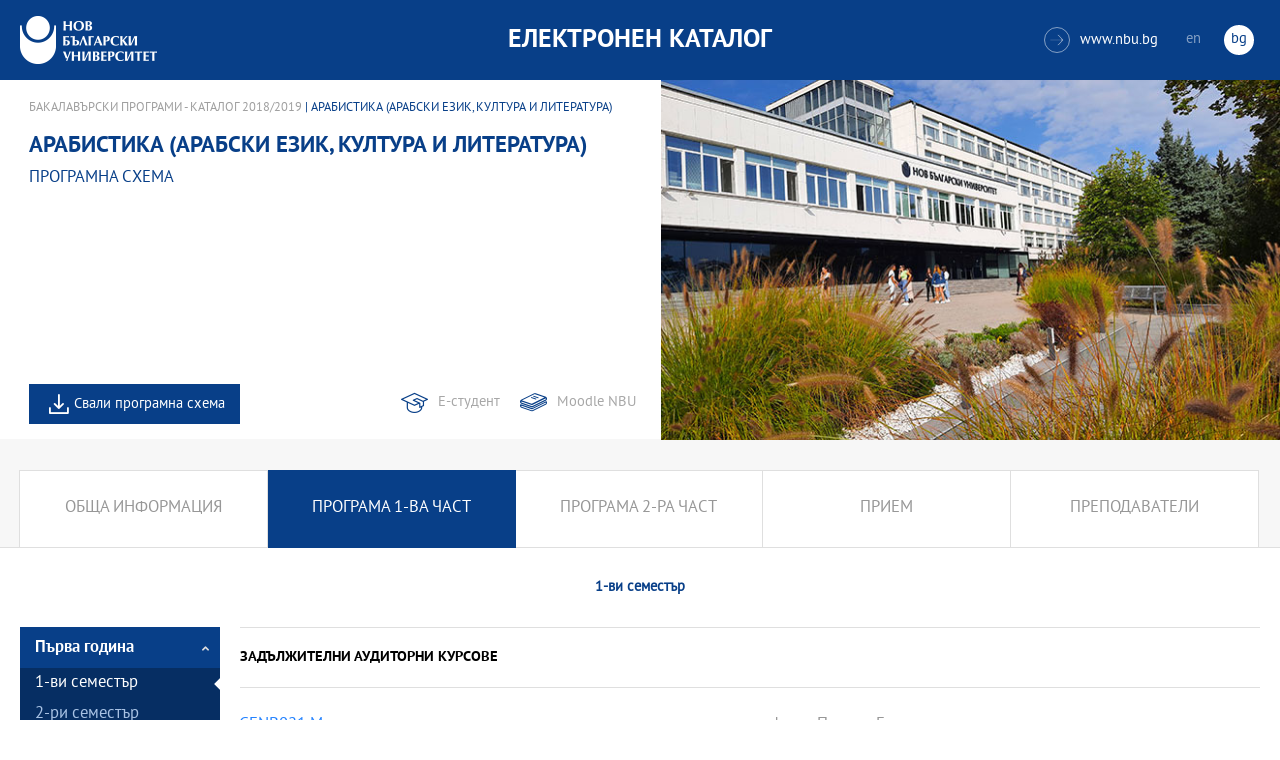

--- FILE ---
content_type: text/html
request_url: https://ecatalog.nbu.bg/default.asp?V_Year=2018&PageShow=programpresent&P_Menu=courses_part1&Fac_ID=3&M_PHD=&P_ID=2539&TabIndex=
body_size: 25057
content:


<!-- 
за въртенето 
в inc_firstpage    
виж public\js\main.js 
function home_carousel() 
var time = 70000; // time in seconds бяха 7
-->


<!DOCTYPE html>
<html>
	<head>

<!-- Global site tag (gtag.js) - Google Analytics -->
<script async src="https://www.googletagmanager.com/gtag/js?id=UA-31920441-1"></script>
<script>
  window.dataLayer = window.dataLayer || [];
  function gtag(){dataLayer.push(arguments);}
  gtag('js', new Date());

  gtag('config', 'UA-31920441-1');
</script>

		<title>Арабистика (Арабски език, култура и  литература) - бакалавърска програма НБУ</title>
		<meta charset="utf-8" />


		<meta name="viewport" content="width=device-width, initial-scale=1.0, maximum-scale=1.0, user-scalable=0" />
		<link rel="stylesheet" type="text/css" href="public/css/owl.carousel.min.css">
        <link rel="stylesheet" type="text/css" href="public/css/jquery.mCustomScrollbar.min.css">
		<link rel="stylesheet" type="text/css" href="public/css/animate.css">
		<link rel="stylesheet" type="text/css" href="public/css/styles.css">
		<script type="text/javascript" src="public/js/jquery-1.12.3.min.js"></script>
		<script type="text/javascript" src="public/js/owl.carousel.js"></script>
	
		<script type="text/javascript" src="public/js/jquery.mousewheel-3.0.6.min.js"></script>
		<script type="text/javascript" src="public/js/jquery.mCustomScrollbar.min.js"></script>

		<script type="text/javascript" src="public/js/main.js"></script>

	</head>
	<body>



		<div class="wrapper home">




            <!-- основно меню -->
			<header id="main">
                
                <!-- за мобилна версия -->
				<div class="mobile_navigation">
					<a class="logo" href="Default.asp?V_Year=2025&l=" title="Електронен каталог на НБУ">
						<img src="public/images/logo_nbu_small.png" width="36" height="48" alt="logo" />
					</a>

					<h1>Електронен каталог</h1>

					<span class="menu_trigger">
						<span class="m_line"></span>
						<span class="m_line"></span>
						<span class="m_line"></span>
					</span>
					<nav class="main">
						<div class="navigation_wrap">
                            <!-- менюто горе ляво на мобилната версия -->
							<ul>

								<li>
									<a href="default.asp?V_Year=2025&PageShow=listprograms&Fac_ID=3&M_PHD=0&TabIndex=1&l=0" title="">Бакалавърски програми</a>
								</li>
								<li>
									<a href="default.asp?V_Year=2025&PageShow=listprograms&Fac_ID=4&M_PHD=0&TabIndex=1" title="">Магистърски програми</a>
								</li>
								<li>
									<a href="default.asp?V_Year=2025&PageShow=listprograms&Fac_ID=4&M_PHD=1&TabIndex=1" title="">Докторски програми</a>
								</li>
								<li>
									<a href="default.asp?V_Year=2025&PageShow=listprograms&Fac_ID=13&M_PHD=1&TabIndex=1" title="">Дистанционни програми</a>
								</li>
								<li>
									<a href="javascript:;" title="">Индивидуални програми</a>
								</li>
								<li>
									<a href="javascript:;" title="">Майнър програми</a>
								</li>
								<li>
									<a href="javascript:;" title="">Общообразователни програми</a>
								</li>


							</ul>

							<div class="header-right">
								<a href="http://www.nbu.bg/" target="_blank" title="Към основния сайт на Нов български университет">
									<span class="icon-link">&#xe906;</span>www.nbu.bg
								</a>

								<div class="lang-switch">
									<a href="Default.asp?V_Year=2018&l=1"  >en</a>
									<a href="Default.asp"  class="active">bg</a>
								</div>
							</div>
						</div>
					</nav>
				</div>
                <!-- end мобилна версия -->

                <!-- за десктоп версия -->
				<div class="desktop_navigation">
					<a href="Default.asp?V_Year=2025&l=" class="logo" title="">
						<img src="public/images/nbu_logo_bg.png" width="137" height="48" alt="logo" />
					</a>

					<h1>Електронен каталог</h1>

					<div class="header-right">
						<a href="http://www.nbu.bg/" target="_blank" title="Към основния сайт на Нов български университет">
							<span class="icon-link">&#xe906;</span>www.nbu.bg
						</a>

						<div class="lang-switch">
							<a href="Default.asp?V_Year=2018&l=1"  >en</a>
							<a href="Default.asp"  class="active">bg</a>
						</div>
					</div>
				</div>
                <!-- end за десктоп версия -->

			</header>
            <!-- end основно меню -->



			<div class="content">

    

<!--
        <iframe width="640" height="360" src="https://www.youtube.com/embed/Wzldsmdhgcg" frameborder="0" allowfullscreen></iframe>
        <figure><img width="640" height="361" src="public/images/temp/image_temp.jpg" alt="missing image"><figcaption></figcaption></figure>
-->



		<div class="wrapper">


			<div class="content">
				<div class="main-content">

<!-- тук взимам JPG_Name -->



					<div class="content-wrapper">
						<div>

                            <!-- дават се стойности в inc_programPresent.asp -->
							<div class="breadcrumbs"><a href="default.asp?V_Year=2018&PageShow=listprograms&Fac_ID=3&TabIndex=">Бакалавърски програми - Каталог 2018/2019</a> | Арабистика (Арабски език, култура и  литература)</div>

							<h2 class="main-title">Арабистика (Арабски език, култура и  литература)</h2>

							<h3>Програмна схема</h3>

							<div class="full-content">
								<div class="scroll-content-wrapper">
									<div class="rich-text">
										<p>
                                            
										</p>
									</div>
									<a class="read-more-mobile" href="javascript:;" data-close="скрий" data-open="прочети още">прочети още</a>
								</div>

								<div class="button-wrapper link-buttons">
									<a class="icon-download" href="" target="_blank">Свали програмна схема</a>
									<a class="icon-e-student" href="https://student.nbu.bg" target="_blank">Е-студент</a>
									<a class="icon-moodle" href="https://e-edu.nbu.bg/" target="_blank">Moodle NBU</a>
								</div>
								<script type="text/javascript">
								    (function ($) {
								        $(window).on("load", function () {

								            $.mediaMatch({
								                media: 'min-width: 1025px',
								                in: function () {
								                    $(".scroll-content-wrapper").mCustomScrollbar({
								                        setHeight: parseInt((($('.content-image').height() / 2) - 5), 10)
								                    });
								                },
								                out: function () {
								                    $(".scroll-content-wrapper").mCustomScrollbar("destroy").removeAttr('style');
								                }
								            });
								        });
								    })(jQuery);
								</script>
							</div>
						</div>

						<div class="content-image">
                            <figure><img width="640" height="361" src="ProgramIMG/noimg.jpg" alt="Арабистика (Арабски език, култура и  литература)"><figcaption></figcaption></figure>
                            <!--
							<figure>
							    <img width="640" height="361" src="public/images/temp/image_temp.jpg" alt="missing image">
							    <figcaption></figcaption>
							</figure>
                            -->
						</div>

					</div>



					<div class="content-wrapper">

						<div class="tabs-wrapper always-visible schedule-page">
							<ul class="has-additional">

								<li  >
									<a href="default.asp?V_Year=2018&PageShow=programpresent&P_Menu=generalinfo&Fac_ID=3&M_PHD=&P_ID=2539&TabIndex=" title="">Обща информация</a>
								</li>

								<li  class="active"  >
									<a href="default.asp?V_Year=2018&PageShow=programpresent&P_Menu=courses_part1&Fac_ID=3&M_PHD=&P_ID=2539&TabIndex=" title="">Програма 1-ва част</a>
								</li>

								<li  >
									<a href="default.asp?V_Year=2018&PageShow=programpresent&P_Menu=courses_part2&Fac_ID=3&M_PHD=&P_ID=2539&TabIndex=" title="">Програма 2-ра част</a>
								</li>

								<li  >
									<a href="default.asp?V_Year=2018&PageShow=programpresent&P_Menu=admission&Fac_ID=3&M_PHD=&P_ID=2539&TabIndex=" title="">Прием</a>
								</li>

								<li  >
									<a href="default.asp?V_Year=2018&PageShow=programpresent&P_Menu=teachers&Fac_ID=3&M_PHD=&P_ID=2539&TabIndex=" title="">Преподаватели</a>
								</li>

<!--
								<li class="active">
									<a href="programs_list_inner.html" title="">обща информация</a>
								</li>
								<li>
									<a href="programs_schedule.html" title="">Програма 1-ва част</a>
								</li>
								<li>
									<a href="programs_schedule_part2.html" title="">Програма 2-ра част</a>
								</li>
								<li>
									<a href="javascript:;" title="">прием</a>
								</li>
								<li>
									<a href="programs_list_inner_teachers.html" title="">Преподаватели</a>
								</li>
-->
							</ul>



							<div class="page-title">
                                <h4>1-ви семестър</h4>
							</div>

<!-- тук ако има избрана специализация или модул
							<div class="page-title">
								<h2>Преподавател по руски език</h2>
								<a class="button-back" href="programs_schedule_part_additional.html" title="">Всички специализации</a>
							</div>
-->

							<div class="tabs-content-wrapper">
								<aside class="inner-nav">
									<nav class="accordion">

										<a class="title opened" href="javascript:;" title="">Първа година</a>
										<div class="data">

											<a  class="active"  href="default.asp?V_Year=2018&YSem=1&Mod_ID=&Spec_ID=&PageShow=programpresent&P_Menu=courses_part1&Fac_ID=3&M_PHD=&P_ID=2539&TabIndex=" title="">1-ви семестър</a>

											<a   href="default.asp?V_Year=2018&YSem=2&Mod_ID=&Spec_ID=&PageShow=programpresent&P_Menu=courses_part1&Fac_ID=3&M_PHD=&P_ID=2539&TabIndex=" title="">2-ри семестър</a>

										</div>

										<a class="title opened" href="javascript:;" title="">Втора година</a>
										<div class="data">

											<a   href="default.asp?V_Year=2018&YSem=3&Mod_ID=&Spec_ID=&PageShow=programpresent&P_Menu=courses_part1&Fac_ID=3&M_PHD=&P_ID=2539&TabIndex=" title="">3-ти семестър</a>

											<a   href="default.asp?V_Year=2018&YSem=4&Mod_ID=&Spec_ID=&PageShow=programpresent&P_Menu=courses_part1&Fac_ID=3&M_PHD=&P_ID=2539&TabIndex=" title="">4-ти семестър</a>

										</div>



<!--
										<a class="title opened" href="javascript:;" title="">Първа година</a>
										<div class="data">
											<a class="active" href="javascript:;" title="">I-ви семестър</a>
											<a href="javascript:;" title="">II-ри семестър</a>
										</div>

										<a class="title" title="">Втора година</a>
										<div class="data">
											<a href="javascript:;" title="">III-ви семестър</a>
											<a href="javascript:;" title="">IV-ри семестър</a>
										</div>
-->



									</nav>
								</aside>

								<div class="tabs-content schedule-items accordion">

									<h2 class="title opened">Задължителни аудиторни курсове</h2>

				
									<div class="teachers-list data">
										<ul>
					
											<li>
												<a title="" href="default.asp?V_Year=2018&YSem=1&Spec_ID=&Mod_ID=&PageShow=coursepresent&P_Menu=courses_part1&Fac_ID=3&M_PHD=&P_ID=2539&TabIndex=&K_ID=29655&K_TypeID=17">GENB021&nbsp;Митология и религия</a>
												<span>
													<span>


														<a href="default.asp?V_Year=2018&YSem=&Spec_ID=&Mod_ID=&PageShow=teacherpresent&P_Menu=courses_part1&Fac_ID=3&M_PHD=&P_ID=2539&TabIndex=&T_ID=659" title="">
проф. д-р Пламен Бочков
														</a>


														<a href="default.asp?V_Year=2018&YSem=&Spec_ID=&Mod_ID=&PageShow=teacherpresent&P_Menu=courses_part1&Fac_ID=3&M_PHD=&P_ID=2539&TabIndex=&T_ID=902" title="">
доц. д-р Теодор Леков
														</a>


														<a href="default.asp?V_Year=2018&YSem=&Spec_ID=&Mod_ID=&PageShow=teacherpresent&P_Menu=courses_part1&Fac_ID=3&M_PHD=&P_ID=2539&TabIndex=&T_ID=1445" title="">
доц. д-р Татяна Шалганова
														</a>

													</span>
		
		<span>30&nbsp;ч., 1/2,&nbsp;3&nbsp;кр.</span>

<!--
<span>30 ч., 1/2, 3 кр</span>
-->

												</span>
											</li>
				
										</ul>
									</div>

									<h2 class="title opened">Практически курсове (кредитни)</h2>

				
									<div class="teachers-list data">
										<ul>
					
											<li>
												<a title="" href="default.asp?V_Year=2018&YSem=1&Spec_ID=&Mod_ID=&PageShow=coursepresent&P_Menu=courses_part1&Fac_ID=3&M_PHD=&P_ID=2539&TabIndex=&K_ID=31014&K_TypeID=26">ARAB003&nbsp;Увод в арабо-мюсюлманската цивилизация</a>
												<span>
													<span>


														<a href="default.asp?V_Year=2018&YSem=&Spec_ID=&Mod_ID=&PageShow=teacherpresent&P_Menu=courses_part1&Fac_ID=3&M_PHD=&P_ID=2539&TabIndex=&T_ID=3634" title="">
доц. д-р Мариана Малинова
														</a>

													</span>
		
		<span>30&nbsp;ч.&nbsp;3&nbsp;кр.</span>

<!--
<span>30 ч., 1/2, 3 кр</span>
-->

												</span>
											</li>
					
											<li>
												<a title="" href="default.asp?V_Year=2018&YSem=1&Spec_ID=&Mod_ID=&PageShow=coursepresent&P_Menu=courses_part1&Fac_ID=3&M_PHD=&P_ID=2539&TabIndex=&K_ID=25824&K_TypeID=26">ARAB111&nbsp;Практическа арабска граматика</a>
												<span>
													<span>


														<a href="default.asp?V_Year=2018&YSem=&Spec_ID=&Mod_ID=&PageShow=teacherpresent&P_Menu=courses_part1&Fac_ID=3&M_PHD=&P_ID=2539&TabIndex=&T_ID=4882" title="">
гл. ас. д-р Неделя Китаева
														</a>

													</span>
		
		<span>30&nbsp;ч.&nbsp;3&nbsp;кр.</span>

<!--
<span>30 ч., 1/2, 3 кр</span>
-->

												</span>
											</li>
					
											<li>
												<a title="" href="default.asp?V_Year=2018&YSem=1&Spec_ID=&Mod_ID=&PageShow=coursepresent&P_Menu=courses_part1&Fac_ID=3&M_PHD=&P_ID=2539&TabIndex=&K_ID=41913&K_TypeID=26">ARAB116&nbsp;Коранът: свещената книга на Исляма</a>
												<span>
													<span>


														<a href="default.asp?V_Year=2018&YSem=&Spec_ID=&Mod_ID=&PageShow=teacherpresent&P_Menu=courses_part1&Fac_ID=3&M_PHD=&P_ID=2539&TabIndex=&T_ID=2844" title="">
гл. ас. д-р Велин Белев
														</a>

													</span>
		
		<span>30&nbsp;ч.&nbsp;3&nbsp;кр.</span>

<!--
<span>30 ч., 1/2, 3 кр</span>
-->

												</span>
											</li>
					
											<li>
												<a title="" href="default.asp?V_Year=2018&YSem=1&Spec_ID=&Mod_ID=&PageShow=coursepresent&P_Menu=courses_part1&Fac_ID=3&M_PHD=&P_ID=2539&TabIndex=&K_ID=47442&K_TypeID=26">ARAB117&nbsp;Арабски език в диалози - I част</a>
												<span>
													<span>


														<a href="default.asp?V_Year=2018&YSem=&Spec_ID=&Mod_ID=&PageShow=teacherpresent&P_Menu=courses_part1&Fac_ID=3&M_PHD=&P_ID=2539&TabIndex=&T_ID=2844" title="">
гл. ас. д-р Велин Белев
														</a>


														<a href="default.asp?V_Year=2018&YSem=&Spec_ID=&Mod_ID=&PageShow=teacherpresent&P_Menu=courses_part1&Fac_ID=3&M_PHD=&P_ID=2539&TabIndex=&T_ID=4882" title="">
гл. ас. д-р Неделя Китаева
														</a>

													</span>
		
		<span>30&nbsp;ч.&nbsp;3&nbsp;кр.</span>

<!--
<span>30 ч., 1/2, 3 кр</span>
-->

												</span>
											</li>
					
											<li>
												<a title="" href="default.asp?V_Year=2018&YSem=1&Spec_ID=&Mod_ID=&PageShow=coursepresent&P_Menu=courses_part1&Fac_ID=3&M_PHD=&P_ID=2539&TabIndex=&K_ID=48814&K_TypeID=26">ARAB318&nbsp;Географска карта на арабския свят</a>
												<span>
													<span>


														<a href="default.asp?V_Year=2018&YSem=&Spec_ID=&Mod_ID=&PageShow=teacherpresent&P_Menu=courses_part1&Fac_ID=3&M_PHD=&P_ID=2539&TabIndex=&T_ID=5028" title="">
 Веселина Райжекова &nbsp; 
														</a>

													</span>
		
		<span>30&nbsp;ч.&nbsp;3&nbsp;кр.</span>

<!--
<span>30 ч., 1/2, 3 кр</span>
-->

												</span>
											</li>
					
											<li>
												<a title="" href="default.asp?V_Year=2018&YSem=1&Spec_ID=&Mod_ID=&PageShow=coursepresent&P_Menu=courses_part1&Fac_ID=3&M_PHD=&P_ID=2539&TabIndex=&K_ID=48815&K_TypeID=26">ARAB319&nbsp;Арабски език в текстове - I част</a>
												<span>
													<span>


														<a href="default.asp?V_Year=2018&YSem=&Spec_ID=&Mod_ID=&PageShow=teacherpresent&P_Menu=courses_part1&Fac_ID=3&M_PHD=&P_ID=2539&TabIndex=&T_ID=4882" title="">
гл. ас. д-р Неделя Китаева
														</a>

													</span>
		
		<span>30&nbsp;ч.&nbsp;3&nbsp;кр.</span>

<!--
<span>30 ч., 1/2, 3 кр</span>
-->

												</span>
											</li>
				
										</ul>
									</div>

									<h2 class="title opened">Курс по чужд език</h2>

				
									<div class="teachers-list data">
										<ul>
					
											<li>
												<a title="" href="default.asp?V_Year=2018&YSem=1&Spec_ID=&Mod_ID=&PageShow=coursepresent&P_Menu=courses_part1&Fac_ID=3&M_PHD=&P_ID=2539&TabIndex=&K_ID=47304&K_TypeID=58">OOFL181&nbsp;Арабски език, А1</a>
												<span>
													<span>


														<a href="default.asp?V_Year=2018&YSem=&Spec_ID=&Mod_ID=&PageShow=teacherpresent&P_Menu=courses_part1&Fac_ID=3&M_PHD=&P_ID=2539&TabIndex=&T_ID=4882" title="">
гл. ас. д-р Неделя Китаева
														</a>

													</span>
		
		<span>120&nbsp;ч.&nbsp;9&nbsp;кр.</span>

<!--
<span>30 ч., 1/2, 3 кр</span>
-->

												</span>
											</li>
				
										</ul>
									</div>

<!--
									<h2 class="title opened">Задължителни аудиторни курсове</h2>
									<div class="teachers-list data">
										<ul>
											<li>
												<a title="" href="javascript:;">GENB023 Наука за езика</a>
												<span>
													<span>
														<a href="javascript:;" title="">
															проф. Мария Китова-Василева, д.н.
														</a>
														<a href="javascript:;" title="">
															проф. Мони Алмалех, д.н.
														</a>
														<a href="javascript:;" title="">
															проф. Иван Касабов, д.н.
														</a>
													</span>

													<span>30 ч., 1/2, 3 кр</span>
												</span>
											</li>
										</ul>
									</div>
-->

								</div>
							</div>












						</div>

					</div>
				</div>
			</div>

		</div>






			</div>


		</div>

    

		<footer>
			<div class="inner-wrapper">
				<div class="categories_wrapper">
					<nav>
						<span class="left">left</span>
						<span class="right">right</span>
						<div class="mask">
							<ul>
								<li>
									<a href="javascript:;" title="">Електронни услуги</a>
								</li>
								<li>
									<a href="javascript:;" title="">e-learning</a>
								</li>
								<li>
									<a href="javascript:;" title="">УНИВЕРСИТЕТСКИ КАМПУС</a>
								</li>
								<li>
									<a href="javascript:;" title="">Администрация</a>
								</li>
							</ul>
						</div>
					</nav>
					<div class="categories">
						<div class="categories_cont">
							<div class="categories_wrap">
								<div class="box">
									<ul>
										<li>
											<a href="https://cstudent.nbu.bg" target="_blank" title="кандидат-студент - НБУ">ⓔ-кандидат-студент</a>
										</li>
										<li>
											<a href="https://student.nbu.bg" target="_blank" title="е-студент - НБУ">ⓔ-студент</a>
										</li>
										<li>
											<a href="https://teacher.nbu.bg" target="_blank" title="">ⓔ-преподавател</a>
										</li>
										<li>
											<a href="https://mail.nbu.bg/" target="_blank" title="">ⓔ-mail</a>
										</li>
									</ul>
								</div>
								<div class="box">
									<ul>
										<li>
											<a href="https://e-edu.nbu.bg/" target="_blank" title="">MOODLE</a>
										</li>
										<li>
											<a href="https://qopac.nbu.bg/EOSWebOPAC/OPAC/Index.aspx" target="_blank" title="">ⓔ-библиотека</a>
										</li>
										<li>
											<a href="http://ebox.nbu.bg/" target="_blank" title="">ⓔ-книги и сайтове</a>
										</li>
										<li>
											<a href="http://cc.nbu.bg/" target="_blank" title="">ⓔ-training</a>
										</li>
									</ul>
								</div>
								<div class="box">
									<ul>
										<li>
											<a href="https://nbu.bg/bg/za-nbu/nov-bylgarski-universitet/universitetski-kampus/studentski-centyr" target="_blank" title="">Студентски център</a>
										</li>
										<li>
											<a href="https://nbu.bg/bg/za-nbu/nov-bylgarski-universitet/universitetski-kampus/sporten-kompleks" target="_blank" title="">Спортен комплекс</a>
										</li>
										<li>
											<a href="https://nbu.bg/bg/za-nbu/nov-bylgarski-universitet/universitetski-kampus/medicinski-centyr" target="_blank" title="">Медицински център</a>
										</li>
										<li>
											<a href="http://bookshop.nbu.bg/" target="_blank" title="">Книжарници</a>
										</li>
									</ul>
								</div>
								<div class="box">
									<ul>
										<li>
											<a href="https://nbu.bg/bg/za-nbu/struktura-i-upravlenie/administraciq-na-nastoqtelstvoto" target="_blank" title="">Администрация на Настоятелството</a>
										</li>
										<li>
											<a href="https://nbu.bg/bg/za-nbu/struktura-i-upravlenie/centralna-universitetska-administraciq" target="_blank" title="">Централна университетска администрация</a>
										</li>
										<li>
											<a href="https://nbu.bg/bg/za-nbu/struktura-i-upravlenie/centralna-studentska-administraciq" target="_blank" title="">Централна студентска администрация</a>
										</li>
										<li>
											<a href="https://nbu.bg/bg/fakulteti/fakulteti" target="_blank" title="">Факултети</a>
										</li>

									</ul>
								</div>
							</div>
						</div>
					</div>
				</div>
				<div class="line">
					<div class="social">
						<a href="mailto:info@nbu.bg" title=""><span class="tolltip">Свържи се с нас</span>&#xe600;</a>

						<a href="https://www.facebook.com/pages/New-Bulgarian-University/60408350928" target="_blank" title=""><span class="tolltip">Facebook</span>&#xe601;</a>



						<a href="https://twitter.com/NBUSofia" target="_blank" title=""><span class="tolltip">Twitter</span>&#xe602;</a>
						<a href="https://www.youtube.com/channel/UCa-YjledUY4p8kA4nky7Sxg" target="_blank" title=""><span class="tolltip">Youtube</span>&#xe603;</a>
						<!-- <a href="javascript:;" title=""><span class="tolltip">nbu</span>&#xe604;</a> -->

					</div>
					<div class="copyright">
						<a class="logo" href="javascript:;" title=""><img src="public/images/mag_logo.png" width="114" height="21" alt="logo"/></a>
						<small>Copyright © 2016 НБУ. Всички права запазени.</small>
					</div>
				</div>
			</div>
		</footer>
        
          




	</body>
</html>


